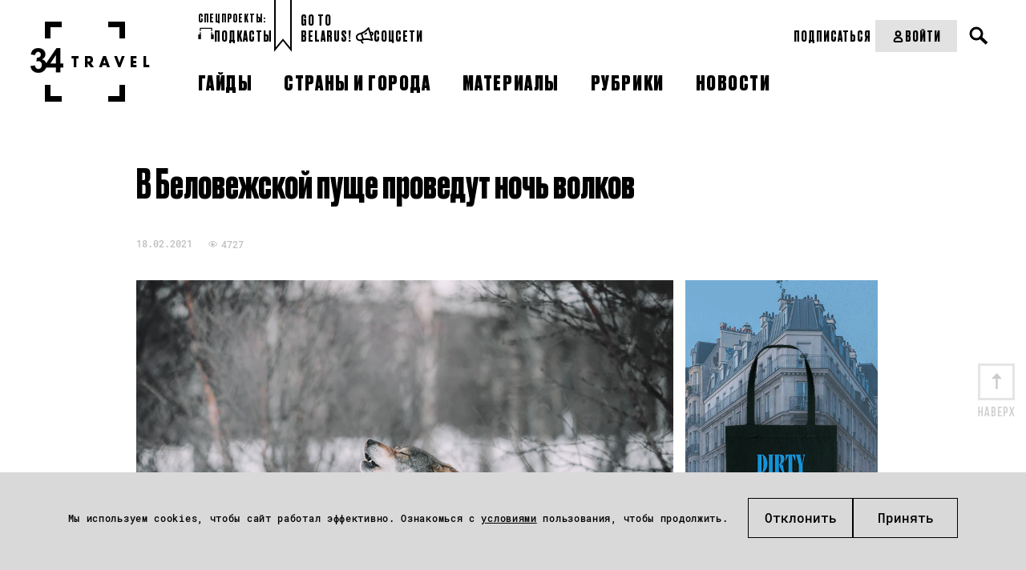

--- FILE ---
content_type: text/html; charset=UTF-8
request_url: https://34travel.me/post/belovezhskaya-pushcha-noch-volkov
body_size: 11335
content:
<!DOCTYPE html>
<html lang="ru">
<head prefix="og: http://ogp.me/ns# fb: http://ogp.me/ns/fb#">
  <meta charset="utf-8">
  <meta name="viewport" content="width=device-width, initial-scale=1">
        <script>
        window.dataLayer = window.dataLayer || [];

        function gtag() {
            dataLayer.push(arguments);
        }

        gtag('consent', 'default', {
            'ad_storage': 'denied',
            'ad_user_data': 'denied',
            'ad_personalization': 'denied',
            'analytics_storage': 'denied'
        });
    </script>
      <!-- Google Tag Manager -->
  <script>(function (w, d, s, l, i) {
          w[l] = w[l] || [];
          w[l].push({
              'gtm.start':
                  new Date().getTime(), event: 'gtm.js'
          });
          var f = d.getElementsByTagName(s)[0],
              j = d.createElement(s), dl = l != 'dataLayer' ? '&l=' + l : '';
          j.async = true;
          j.src =
              'https://www.googletagmanager.com/gtm.js?id=' + i + dl;
          f.parentNode.insertBefore(j, f);
      })(window, document, 'script', 'dataLayer', 'GTM-TTW5JCSC');</script>
  <!-- End Google Tag Manager -->
  
  <!-- Meta Pixel Code -->
<script>
!function(f,b,e,v,n,t,s)
{if(f.fbq)return;n=f.fbq=function(){n.callMethod?
n.callMethod.apply(n,arguments):n.queue.push(arguments)};
if(!f._fbq)f._fbq=n;n.push=n;n.loaded=!0;n.version='2.0';
n.queue=[];t=b.createElement(e);t.async=!0;
t.src=v;s=b.getElementsByTagName(e)[0];
s.parentNode.insertBefore(t,s)}(window, document,'script',
'https://connect.facebook.net/en_US/fbevents.js');
fbq('init', '2030167144464522');
fbq('track', 'PageView');
</script>
<noscript><img height="1" width="1" style="display:none"
src="https://www.facebook.com/tr?id=2030167144464522&ev=PageView&noscript=1"
/></noscript>
<!-- End Meta Pixel Code -->  <meta property="article:published_time" content="2021-02-18T12:25:00+02:00" />
<meta name="description" content="Офлайн и онлайн." />
<meta name="keywords" content="Беловежская пуща, Беловежская пуща ночь волков, ночь волков, ночь волков АПБ, мероприятия АПБ" />
<link rel="shortcut icon" type="image/vnd.microsoft.icon" href="/themes/travel/images/favicon.ico" />
<link title="34travel.me" rel="alternate" type="application/rss+xml" href="https://34travel.me/feed" />
<link rel="stylesheet" type="text/css" href="/themes/travel/css/bootstrap/bootstrap-grid.min.css?v=1755296628" />
<link rel="stylesheet" type="text/css" href="/themes/travel/css/ulej-tips-styles.css?v=1755296630" />
<link rel="stylesheet" type="text/css" href="https://fonts.googleapis.com/css?family=PT+Serif:400,400i,700,700i|Roboto+Condensed:400,400i,700,700i&amp;amp;amp;subset=cyrillic&amp;amp;amp;display=swap" />
<link rel="stylesheet" type="text/css" href="https://fonts.googleapis.com/css2?family=Spectral:wght@500;700&amp;amp;amp;display=swap" />
<link rel="stylesheet" type="text/css" href="/themes/travel/css/fonts.css?v=1755296629" />
<link rel="stylesheet" type="text/css" href="/themes/travel/css/vendor.css?v=1755296630" />
<link rel="stylesheet" type="text/css" href="/themes/travel/css/style.css?v=1763564111" />
<link rel="stylesheet" type="text/css" href="/themes/travel/css/select2.css?v=1755296630" />
<link rel="stylesheet" type="text/css" href="/themes/travel/css/main.css?v=1755296629" />
<link rel="stylesheet" type="text/css" href="/themes/travel/css/slick.css?v=1755296630" />
<link rel="stylesheet" type="text/css" href="/themes/travel/css/new_post_template.css?v=1755296630" />
<link rel="stylesheet" type="text/css" href="/themes/travel/css/custom.css?v=1755296629" />
<link rel="stylesheet" type="text/css" href="/themes/travel/css/jquery-ui.css?v=1755296629" />
<link rel="stylesheet" type="text/css" href="/themes/travel/css/post.css?v=1755296630" />
<link rel="stylesheet" type="text/css" href="/themes/travel/css/all_custom.css?v=1755296628" />
<link rel="stylesheet" type="text/css" href="/themes/travel/css/magnific.min.css?v=1755296629" />
<link rel="stylesheet" type="text/css" href="/themes/travel/css/custom2.css?v=1755296629" />
<link rel="stylesheet" type="text/css" href="/themes/travel/css/custom-new.css?v=1763638578" />
<link rel="stylesheet" type="text/css" href="/themes/travel/css/dev.css?v=1762540626" />
<style type="text/css">
/*<![CDATA[*/
.post-body{padding-bottom:0}
/*]]>*/
</style>
<title>В Беловежской пуще пройдет вторая «Ночь волков» – 34travel.me</title>
  <meta name="twitter:card" content="summary_large_image">
  <meta name="twitter:site" content="@34travelby">
  <meta name="twitter:title" content="В Беловежской пуще пройдет вторая «Ночь волков»">
  <meta name="twitter:description" content="Офлайн и онлайн.">
  <meta name="twitter:image" content="https://34travel.me/media/posts/602e353b61e69-OG-NEWS.jpg">
  <meta property="og:image" content="https://34travel.me/media/posts/602e353b61e69-OG-NEWS.jpg">
  <meta property="og:title" content="В Беловежской пуще пройдет вторая «Ночь волков»">
  <meta property="og:url" content="https://34travel.me/post/belovezhskaya-pushcha-noch-volkov">
  <meta property="og:description" content="Офлайн и онлайн.">
  <meta property="fb:app_id" content="386369345035266">
  <meta name="verify-admitad" content="ad41f139f6">
  <meta name="p:domain_verify" content="11f736d0d99a68fb94ccccb8a3445b84"/>
    
  <style id="monica-reading-highlight-style">
      .monica-reading-highlight {
          animation: fadeInOut 1.5s ease-in-out;
      }

      @keyframes fadeInOut {

          0%,
          100% {
              background-color: transparent;
          }

          30%,
          70% {
              background-color: rgba(2, 118, 255, 0.20);
          }
      }
  </style>
</head>
<body>
<!-- Google Tag Manager (noscript) -->
<noscript>
  <iframe src="https://www.googletagmanager.com/ns.html?id=GTM-TTW5JCSC"
          height="0" width="0" style="display:none;visibility:hidden"></iframe>
</noscript>
<!-- End Google Tag Manager (noscript) -->


<div id="wrapper">
        <header>
                <div
          class="header_container header_desktop ">
          <div class="header__section header__desktop_logo">
            <a href="/" class="logo" title="34travel"></a>
          </div>
          <div class="header__section header__big_right">
            <div class="header__top flex__wrap">
              <div class="header_left_section flex__wrap">
                                  <div class="header__projects">
                    <div class="header__projects_header">спецпроекты:</div>
                    <div class="header__projects_wrap flex__wrap">
                                              <a href="/special/audioguides"
                           class="header__projects_link flex__wrap  header__link">
                          <img width="20" src="https://34travel.me/media/posts/5b1526e6080ee-guides.svg" alt="" />                          Подкасты                        </a>
                                          </div>
                  </div>
                                <div class="header__links flex__wrap">
                  <a href="/gotobelarus/be"
                     class="header__links_link header__link">Go to<br>Belarus!</a>
                </div>
                <div class="header__social_wrap flex__wrap">
                  <div class="header__social_open header__link">
                    <svg width="22" height="21" viewBox="0 0 22 21" fill="none"
                         xmlns="http://www.w3.org/2000/svg">
                      <path
                        d="M21.8873 7.5028C21.6722 6.78588 21.2421 6.2124 20.5969 5.87784C19.7844 5.44769 18.8285 5.49546 18.1594 5.61495L16.7494 0.692116C16.6538 0.357557 16.391 0.094735 16.0564 0.0230437C15.7219 -0.0486477 15.3634 0.0469874 15.1244 0.309856C11.7071 4.1334 10.2972 5.06534 6.52147 6.71424L3.55822 7.57456C0.953435 8.33926 -0.552077 11.0875 0.188733 13.6922C0.54719 14.9588 1.38358 16.0342 2.55454 16.6794C3.29535 17.0856 4.10786 17.3006 4.92036 17.3006C5.30271 17.3006 5.70897 17.2529 6.09132 17.1573L6.40198 18.2804C6.56926 18.8778 6.90382 19.4036 7.33396 19.8337L7.83581 20.3117C8.02699 20.479 8.26596 20.5746 8.50493 20.5746C8.7678 20.5746 9.00677 20.4789 9.19795 20.2878C9.55641 19.9054 9.55641 19.308 9.15015 18.9257L8.64831 18.4477C8.45713 18.2566 8.31376 18.0176 8.24207 17.7548L7.93139 16.6315L9.31744 16.2252C13.2844 15.6278 15.0766 15.6756 19.9277 17.0616C20.0233 17.0855 20.095 17.1095 20.1906 17.1095C20.4296 17.1095 20.6925 17.0139 20.8597 16.8227C21.0987 16.5837 21.1943 16.2253 21.0987 15.8907L19.6888 10.9918C20.3101 10.7528 21.1465 10.3227 21.6245 9.53405C22.0068 8.93662 22.1024 8.24361 21.8873 7.5028ZM3.51042 15.0304C2.79351 14.648 2.29168 13.979 2.05271 13.2143C1.59866 11.5893 2.53064 9.91643 4.10785 9.43849L6.25859 8.81714L7.23838 12.2822L7.9075 14.6719L5.75676 15.2933C5.01595 15.5084 4.20344 15.4127 3.51042 15.0304ZM13.2366 13.9789C12.1612 13.9789 11.0858 14.0746 9.81927 14.2418L8.43324 9.34292L8.09867 8.14806C11.1575 6.76203 12.7825 5.68664 15.4351 2.86678L18.8285 14.7914C16.5344 14.2179 14.9094 13.9789 13.2366 13.9789ZM20.0233 8.55436C19.88 8.81723 19.5215 9.00841 19.1869 9.15179L18.709 7.47899C19.0675 7.4312 19.4737 7.43117 19.7366 7.57456C19.8561 7.64625 19.9756 7.74179 20.0711 8.00466C20.1428 8.29142 20.0711 8.43488 20.0233 8.55436ZM13.9774 6.97713C14.2402 7.35948 14.1685 7.8852 13.7862 8.14806C12.902 8.76939 11.8983 9.31902 11.8505 9.34292C11.731 9.41461 11.5877 9.43849 11.4682 9.43849C11.1575 9.43849 10.8707 9.27123 10.7274 8.98446C10.5123 8.57821 10.6796 8.07633 11.0858 7.86125C11.0858 7.86125 12.0417 7.35944 12.8064 6.8098C13.1649 6.49914 13.6906 6.59478 13.9774 6.97713Z"
                        fill="black"/>
                    </svg>
                    Соцсети
                  </div>
                  <ul class="header__social_list">
                    <li class="header__social_item">
                      <a target="_blank" href="https://www.instagram.com/34travel/"
                         class="header__social_link header__link">Instagram
                      </a>

                    </li>
                    <li class="header__social_item">
                      <a target="_blank" href="https://www.facebook.com/34travel"
                         class="header__social_link header__link">Facebook
                      </a>

                    </li>
                    <li class="header__social_item">
                      <a target="_blank" href="https://telegram.me/travel34"
                         class="header__social_link header__link">Telegram
                      </a>
                    </li>
                    <li class="header__social_item">
                      <a target="_blank" href="https://twitter.com/34travelby"
                         class="header__social_link header__link">Twitter
                      </a>
                    </li>
                  </ul>
                </div>
              </div>
              <div class="header_right__section flex__wrap">
                <div class="header__right_top flex__wrap">
                  <div class="header__subscription_wrap">
                                          <a href="/subscription/f1/step-one"
                         class="header__subscription_link header__link" button_location="header">Подписаться</a>
                                      </div>
                  <div class="header__account_wrap">
                                          <a href="/login"
                         class="header__account_link header__link flex__wrap">
                        <svg width="17" height="17" viewBox="0 0 17 17" fill="none"
                             xmlns="http://www.w3.org/2000/svg">
                          <circle cx="8.49999" cy="4.95833" r="2.83333" stroke="black"
                                  stroke-width="2" stroke-linecap="round"/>
                          <path
                            d="M3.72571 13.2243C4.17686 11.0812 6.30991 9.91669 8.49999 9.91669V9.91669C10.6901 9.91669 12.8231 11.0812 13.2743 13.2243C13.3245 13.463 13.3668 13.7074 13.3981 13.955C13.462 14.4605 13.0453 14.875 12.5358 14.875H4.46417C3.95468 14.875 3.53803 14.4605 3.60191 13.955C3.63321 13.7074 3.67546 13.463 3.72571 13.2243Z"
                            stroke="black" stroke-width="2" stroke-linecap="round"/>
                        </svg>
                        Войти
                      </a>
                                      </div>
                  <div class="header__search_wrap">
                    <div class="search">
                      <button type="button" class="open__search"></button>
                    </div>
                  </div>
                  <form action="/search" method="get"
                        class="search__form">
                    <div class="form-wrap">
                      <input type="text" name="text" placeholder="" required="">
                    </div>
                    <button type="submit"></button>
                  </form>
                </div>
              </div>
            </div>

            <div class="header__bottom flex__wrap">
              <nav class="clearfix">
                <ul id="yw0">
<li><a href="/guides"><span>Гайды</span></a></li>
<li><a href="/tags"><span>Страны и города</span></a></li>
<li><a href="/places"><span>Материалы</span></a></li>
<li><a href="/rubrics"><span>Рубрики</span></a></li>
<li><a href="/news"><span>Новости</span></a></li>
</ul>              </nav>
            </div>
          </div>
        </div>
        <div class="flex__wrap header__mobile_visible">
          <div class="header__mobile">
            <div class="inner">
              <div id="menu-toggle-wrapper" class="menu-btn">
                <div id="menu-toggle-top"></div>
                <div id="menu-toggle"></div>
                <div id="menu-toggle-bottom"></div>
              </div>
            </div>
          </div>
          <div class="header__mobile_logo header__mobile">
            <a href="/" class="logo" title="34travel"></a>
          </div>
          <div class="header__mobile">
            <div class="header__search_wrap">
              <div class="search">
                <button type="button" class="open__search"></button>
              </div>
            </div>
            <form action="/search" method="get" class="search__form">
              <div class="form-wrap">
                <input type="text" name="text" placeholder="" required="">
              </div>
              <button type="submit"><span>Искать</span></button>
            </form>
          </div>
        </div>
        <div class="header_container header__mobile_wrap">
          <div class="header__mobile_light">
            <ul id="yw0" class="header__mobile_nav">
<li><a class="header__link" href="/guides"><span>Гайды</span></a></li>
<li><a class="header__link" href="/tags"><span>Страны и города</span></a></li>
<li><a class="header__link" href="/places"><span>Материалы</span></a></li>
<li><a class="header__link" href="/rubrics"><span>Рубрики</span></a></li>
<li><a class="header__link" href="/news"><span>Новости</span></a></li>
</ul>          </div>
                      <div class="header__mobile_dark header__mobile_dark_big">
              <div class="header__account_wrap">
                <a href="/login"
                   class="header__account_link header__link flex__wrap">
                  <svg width="17" height="17" viewBox="0 0 17 17" fill="none"
                       xmlns="http://www.w3.org/2000/svg">
                    <circle cx="8.49999" cy="4.95833" r="2.83333" stroke="black" stroke-width="2"
                            stroke-linecap="round"></circle>
                    <path
                      d="M3.72571 13.2243C4.17686 11.0812 6.30991 9.91669 8.49999 9.91669V9.91669C10.6901 9.91669 12.8231 11.0812 13.2743 13.2243C13.3245 13.463 13.3668 13.7074 13.3981 13.955C13.462 14.4605 13.0453 14.875 12.5358 14.875H4.46417C3.95468 14.875 3.53803 14.4605 3.60191 13.955C3.63321 13.7074 3.67546 13.463 3.72571 13.2243Z"
                      stroke="black" stroke-width="2" stroke-linecap="round"></path>
                  </svg>
                  Войти
                </a>
              </div>
                              <a href="/subscription/f1/step-one"
                   class="header__buy-subscribtion header__link">Купить подписку</a>
                          </div>
                    <div class="header__mobile_light">
            <div class="header_left_section flex__wrap">

                              <div class="header__projects header__section">
                  <div class="header__projects_header">спецпроекты:</div>
                  <div
                    class="header__projects_wrap flex__wrap" style="justify-content: center;">
                                          <a href="/special/audioguides"
                         class="header__projects_link flex__wrap  header__link">
                        <img width="20" src="https://34travel.me/media/posts/5b1526e6080ee-guides.svg" alt="" />                        Подкасты                      </a>
                                      </div>
                </div>
              
              <div class="header__links flex__wrap header__section">
                <div class="header__projects_header">Проекты:</div>
                <a href="/gotobelarus/be" class="header__links_link header__link">Go
                  to Belarus!</a>
              </div>
              <div class="header_social header__section">
                <div class="header__social_open header__projects_header">
                  <svg width="22" height="21" viewBox="0 0 22 21" fill="none"
                       xmlns="http://www.w3.org/2000/svg">
                    <path
                      d="M21.8873 7.5028C21.6722 6.78588 21.2421 6.2124 20.5969 5.87784C19.7844 5.44769 18.8285 5.49546 18.1594 5.61495L16.7494 0.692116C16.6538 0.357557 16.391 0.094735 16.0564 0.0230437C15.7219 -0.0486477 15.3634 0.0469874 15.1244 0.309856C11.7071 4.1334 10.2972 5.06534 6.52147 6.71424L3.55822 7.57456C0.953435 8.33926 -0.552077 11.0875 0.188733 13.6922C0.54719 14.9588 1.38358 16.0342 2.55454 16.6794C3.29535 17.0856 4.10786 17.3006 4.92036 17.3006C5.30271 17.3006 5.70897 17.2529 6.09132 17.1573L6.40198 18.2804C6.56926 18.8778 6.90382 19.4036 7.33396 19.8337L7.83581 20.3117C8.02699 20.479 8.26596 20.5746 8.50493 20.5746C8.7678 20.5746 9.00677 20.4789 9.19795 20.2878C9.55641 19.9054 9.55641 19.308 9.15015 18.9257L8.64831 18.4477C8.45713 18.2566 8.31376 18.0176 8.24207 17.7548L7.93139 16.6315L9.31744 16.2252C13.2844 15.6278 15.0766 15.6756 19.9277 17.0616C20.0233 17.0855 20.095 17.1095 20.1906 17.1095C20.4296 17.1095 20.6925 17.0139 20.8597 16.8227C21.0987 16.5837 21.1943 16.2253 21.0987 15.8907L19.6888 10.9918C20.3101 10.7528 21.1465 10.3227 21.6245 9.53405C22.0068 8.93662 22.1024 8.24361 21.8873 7.5028ZM3.51042 15.0304C2.79351 14.648 2.29168 13.979 2.05271 13.2143C1.59866 11.5893 2.53064 9.91643 4.10785 9.43849L6.25859 8.81714L7.23838 12.2822L7.9075 14.6719L5.75676 15.2933C5.01595 15.5084 4.20344 15.4127 3.51042 15.0304ZM13.2366 13.9789C12.1612 13.9789 11.0858 14.0746 9.81927 14.2418L8.43324 9.34292L8.09867 8.14806C11.1575 6.76203 12.7825 5.68664 15.4351 2.86678L18.8285 14.7914C16.5344 14.2179 14.9094 13.9789 13.2366 13.9789ZM20.0233 8.55436C19.88 8.81723 19.5215 9.00841 19.1869 9.15179L18.709 7.47899C19.0675 7.4312 19.4737 7.43117 19.7366 7.57456C19.8561 7.64625 19.9756 7.74179 20.0711 8.00466C20.1428 8.29142 20.0711 8.43488 20.0233 8.55436ZM13.9774 6.97713C14.2402 7.35948 14.1685 7.8852 13.7862 8.14806C12.902 8.76939 11.8983 9.31902 11.8505 9.34292C11.731 9.41461 11.5877 9.43849 11.4682 9.43849C11.1575 9.43849 10.8707 9.27123 10.7274 8.98446C10.5123 8.57821 10.6796 8.07633 11.0858 7.86125C11.0858 7.86125 12.0417 7.35944 12.8064 6.8098C13.1649 6.49914 13.6906 6.59478 13.9774 6.97713Z"
                      fill="#BDBDBD"/>
                  </svg>
                  Соцсети
                </div>
                <ul class="header__social_list">
                  <li class="header__social_item">
                    <a target="_blank" href="https://www.instagram.com/34travel/"
                       class="header__social_link header__link">Instagram
                    </a>

                  </li>
                  <li class="header__social_item">
                    <a target="_blank" href="https://www.facebook.com/34travel"
                       class="header__social_link header__link">Facebook
                    </a>

                  </li>
                  <li class="header__social_item">
                    <a target="_blank" href="https://telegram.me/travel34"
                       class="header__social_link header__link">Telegram
                    </a>
                  </li>
                  <li class="header__social_item">
                    <a target="_blank" href="https://twitter.com/34travelby"
                       class="header__social_link header__link">Twitter
                    </a>
                  </li>
                </ul>
              </div>
            </div>
          </div>
        </div>
      </header>
      
  <div class="post-body post-body__detail "  data-guideid="8643">
    <div class="post-meta__faves_wrap">
        <div class="container">
            <div class="wide-box">
                                    <h1 class="post-title">В Беловежской пуще проведут ночь волков</h1>
                                <div class="post-meta post-meta--no-border post-meta__desktop">
                    <div class="info-box info-box__separated">
                                                <div class="post-meta-item">
                                                            <time datetime="2021-02-18T12:25:00+02:00">18.02.2021</time>
                                                                                </div>

                                                <div class="post-meta-item">
                                                        <div class="meta">
                                <p class="views">4727</p>
                            </div>
                        </div>
                    </div>
                </div>
                                    <div class="post-img post-news-img">
                        <div class="banner-new post-img-top"><a target="_blank" href="https://34travel.me/post/merch-34travel"><img src="https://34travel.me/media/posts/686bd1ebb1d7f-tote4.gif" alt="" /></a></div>                        <img src="https://34travel.me/media/posts/602e353b60d3e-670h400.jpg" alt="">
                        <br class="clearfloat">
                    </div>
                            </div>

            <a id="post-text"></a>
            <p><strong>Вторую «Ночь волков» в Беларуси проведут 27 февраля. Теперь – в новом формате. Лекции будут проходить онлайн, а на экскурсии с гидами приглашают в Беловежскую пущу и агроусадьбы страны.</strong></p>

<p>За образовательную программу отвечают спикеры, которые занимаются изучением волков в разных странах. Так, фотограф National Geographic Ронан Донаван презентует авторский фильм про арктических волков, исследователь из Ирландии Адам Смит расскажет про исчезновение волков в его стране, профессор Фрайбургского университета в Германии Марко Хойрих поделится опытом того, как возрождали популяцию волка в национальном парке «Баварский лес», а истории из жизни беларусских волков расскажет координатор программ зоологического товарищества в Беларуси, основатель Волчьего блога Виктор Фенчук.</p>

<p>Офлайн-часть организует «Ахова птушак Бацькаўшчыны» совместно с Беловежской пущей и агроусадьбами. 27 февраля в 14.30 пройдут онлайн-лекции и волчья викторина, а после 18.00 начнется квест в рамках экскурсий по следам волков. Присоединиться к команде организаторов можно будет в Жарковщине (северная часть Беловежской пущи). Также экскурсии с гидами пройдут в агроусадьбах в разных частях страны. &nbsp;</p>

<p>Зарегистрироваться на онлайн-мероприятия можно <a href="https://wolfnight.vouk.by/#popup:join" target="_blank">здесь</a>. Там же – узнать больше про офлайн-экскурсии.</p>

<p>&nbsp;</p>

<p style="text-align:center"><span style="font-size:11px"><span style="font-family:helioscondcregular,sans-serif"><span style="color:#bdc3c7"><em>Фото:&nbsp;@didiofederico_photographer</em></span></span></span></p>

            <div class="post-meta post-meta--no-border post-meta__mobile">
              <div class="info-box info-box__separated">
                                <div class="post-meta-item">
                                      <time datetime="2021-02-18T12:25:00+02:00">18.02.2021</time>
                                                    </div>
                                <div class="post-meta-item">
                                    <div class="meta">
                    <p class="views">4727</p>
                  </div>
                </div>
              </div>
            </div>

                            <div class="post-img post-news-img post-img-bottom">
                    <div class="banner-new"><a target="_blank" href="https://34travel.me/post/merch-34travel"><img src="https://34travel.me/media/posts/686bd1ebb1d7f-tote4.gif" alt="" /></a></div>                </div>
            
                            <div class="b-post__geo">Тэги: <a href="https://34travel.me/tags/belarus">Беларусь</a></div>
            
            <span class="goUp"></span>

                                        
            
                    </div>
    </div>
</div>

      <style>
    .ulej-tips {
        padding-top: 66px;
    }
    .ulej-tips-subheading {
        max-width: 380px;
        margin-top: 35px;
        padding-bottom: 0;
    }
    @media screen and (min-width: 580px) {
        .ulej-tips-btn {
            margin-top: 50px;
        }
    }
    .ulej-tips--yellow {
        background-color: #ffe04e !important;
    }
    .ulej-tips-btn:hover {
        /*background-color: #f9e586 !important;*/
    }
</style>
<section class="ulej-tips-section">
    <div class="ulej-tips ulej-tips--yellow" style="background-color: #c1bc6f !important;">
        <section class="ulej-tips-content">
            <div class="ulej-tips-header">
                                    <img src="https://34travel.me/media/posts/68b02f6b4d63b-lock-1.svg" alt="hand with heart" class="ulej-tips-img">
                                                    <h2 class="ulej-tips-heading" style="color: #000000 !important;">Получи доступ ко всем материалам 34travel</h2>
                            </div>
            <div class="ulej-tips-body">
                                    <p class="ulej-tips-subheading" style="color: #000000 !important;">Подписка на 34travel – это идеи для поездок, авторские маршруты и фирменные гайды по городам мира, большие разборы тревел-трендов и актуальная информация из мира перелетов, виз и границ. Оформи подписку, чтобы ничего не пропустить.</p>
                                                    <a href="https://34travel.me/subscription/f1/step-one" role="button" class="ulej-tips-btn" target="_blank"
                       onmouseover="this.style.backgroundColor='#dad691'"
                       onmouseout="this.style.backgroundColor='#ffffff'"
                       style="background-color: #ffffff; color: #000000 !important">ПОДПИСАТЬСЯ</a>
                            </div>
        </section>
    </div>
</section>
  
    <div class="post-body"
         style="background-color: white !important;">
        <div class="post-meta__faves_wrap">
            <div class="container">
                <div class="wide-box">
                    
<div class="b-main__month latest-news">
    <div class="b-main__list b-main__list__top">
        <ul class="news-list">
                            <li>
                    <div class="b-main__list__image">
                        <a href="https://34travel.me/post/lufthansa-internet-starlink">
                            <img src="https://34travel.me/media/posts/696e419098e67-internet.png" alt="" width="60" height="60">
                        </a>
                    </div>
                    <a href="https://34travel.me/post/lufthansa-internet-starlink" class="b-main__list__link">
                        <time datetime="2026-01-19T11:00:00+02:00">19.01</time>В самолетах Lufthansa появится интернет от Starlink                    </a>
                </li>
                            <li>
                    <div class="b-main__list__image">
                        <a href="https://34travel.me/post/juliet-balcony-ticket">
                            <img src="https://34travel.me/media/posts/696e40747f2f0-money-1.png" alt="" width="60" height="60">
                        </a>
                    </div>
                    <a href="https://34travel.me/post/juliet-balcony-ticket" class="b-main__list__link">
                        <time datetime="2026-01-19T10:00:00+02:00">19.01</time>Посещение балкона Джульетты в Вероне станет платным                    </a>
                </li>
                            <li>
                    <div class="b-main__list__image">
                        <a href="https://34travel.me/post/europe-naff-attractions-26">
                            <img src="https://34travel.me/media/posts/696e3f0e10314-Louvre.png" alt="" width="60" height="60">
                        </a>
                    </div>
                    <a href="https://34travel.me/post/europe-naff-attractions-26" class="b-main__list__link">
                        <time datetime="2026-01-19T09:00:00+02:00">19.01</time>Названы самые переоцененные достопримечательности                    </a>
                </li>
                            <li>
                    <div class="b-main__list__image">
                        <a href="https://34travel.me/post/sale-lowcosters-january19">
                            <img src="https://34travel.me/media/posts/696e082048cf5-Icon-with-frame.jpg" alt="" width="60" height="60">
                        </a>
                    </div>
                    <a href="https://34travel.me/post/sale-lowcosters-january19" class="b-main__list__link">
                        <time datetime="2026-01-19T08:00:00+02:00">19.01</time>Сразу несколько европейских лоукостеров проводят распродажи                    </a>
                </li>
                            <li>
                    <div class="b-main__list__image">
                        <a href="https://34travel.me/post/wizz-air-buy-seat">
                            <img src="https://34travel.me/media/posts/696a44ab4eb87-seats.png" alt="" width="60" height="60">
                        </a>
                    </div>
                    <a href="https://34travel.me/post/wizz-air-buy-seat" class="b-main__list__link">
                        <time datetime="2026-01-16T10:35:00+02:00">16.01</time>Пассажиры Wizz Air смогут выкупить соседнее место в самолете                    </a>
                </li>
                            <li>
                    <div class="b-main__list__image">
                        <a href="https://34travel.me/post/belarus-laos-visafree-2">
                            <img src="https://34travel.me/media/posts/696a43a2cc37c-visa-6.png" alt="" width="60" height="60">
                        </a>
                    </div>
                    <a href="https://34travel.me/post/belarus-laos-visafree-2" class="b-main__list__link">
                        <time datetime="2026-01-16T10:00:00+02:00">16.01</time>Беларусь и Лаос подписали соглашение о взаимном безвизе                     </a>
                </li>
                            <li>
                    <div class="b-main__list__image">
                        <a href="https://34travel.me/post/usa-greencard-pause">
                            <img src="https://34travel.me/media/posts/6968e910bc1d5-document.png" alt="" width="60" height="60">
                        </a>
                    </div>
                    <a href="https://34travel.me/post/usa-greencard-pause" class="b-main__list__link">
                        <time datetime="2026-01-16T08:00:00+02:00">16.01</time>США приостанавливает выдачу иммиграционных виз гражданам Беларуси                    </a>
                </li>
                            <li>
                    <div class="b-main__list__image">
                        <a href="https://34travel.me/post/nyt-52places-2026">
                            <img src="https://34travel.me/media/posts/6969205d792fe-best-2.png" alt="" width="60" height="60">
                        </a>
                    </div>
                    <a href="https://34travel.me/post/nyt-52places-2026" class="b-main__list__link">
                        <time datetime="2026-01-15T14:05:00+02:00">15.01</time>The New York Times опубликовал список трэвел-направлений на 2026 год                    </a>
                </li>
                            <li>
                    <div class="b-main__list__image">
                        <a href="https://34travel.me/post/passport-ranking-january2026">
                            <img src="https://34travel.me/media/posts/696796e087f8f-pass.png" alt="" width="60" height="60">
                        </a>
                    </div>
                    <a href="https://34travel.me/post/passport-ranking-january2026" class="b-main__list__link">
                        <time datetime="2026-01-14T10:00:00+02:00">14.01</time>Опубликован новый рейтинг «силы паспортов»                    </a>
                </li>
                        <li style="display: none"></li>
        </ul>
    </div>
</div>
                </div>
            </div>
        </div>
    </div>


    
    
    
  <div id="indent"></div>
</div>

    <div class="bottom__cookies">
        <p class="bottom__cookies_text">
            Мы используем cookies, чтобы сайт работал эффективно. Ознакомься с
            <a href="/page/cookie-policy">условиями</a> пользования, чтобы продолжить.
        </p>        <div class="bottom__cookies_btns">
            <button id="cookies__accept" class="popup-with-form_faves" data-href="#form_cookies">Отклонить</button>
            <button id="cookies__cancel">Принять</button>
        </div>
    </div>

<div class="form_wrap form__edit_wrap form__popup mfp-hide" id="form_cookies">
    <form action="/set/cookie" method="POST" id="form_cookie" class="form">
        <p class="form_header">Управление файлами Cookies</p>
        <div class="edit-collection-types">
            <div class="square-radio edit-collection-type">
                <input type="checkbox"
                       id="productivity"
                       name="user_agree"
                       disabled
                       checked>
                <label for="productivity">
                    Производительность (обязательно)
                    <span>Обеспечивают корректную работу сайта.</span>
                </label>
            </div>
            <div class="square-radio edit-collection-type">
                <input type="checkbox" id="analytics" name="analytics" >
                <label for="analytics">
                    Аналитика
                    <span>Позволяют понять, какие наши материалы читают больше.</span>
                </label>
            </div>
            <div class="square-radio edit-collection-type">
                <input type="checkbox" id="marketing" name="marketing" >
                <label for="marketing">
                    Маркетинг
                    <span>Позволяют нам показывать релевантную для тебя рекламу.</span>
                </label>
            </div>
        </div>
        <div class="form_button_long">
            <button type="submit">
                Применить
            </button>
        </div>
    </form>
</div>


<footer class="footer">
    <div class="footer__container clearfix">
        <div class="footer__section footer__section_logo">
            <a href="/" class="logo" title="34travel"></a>
        </div>
        <div class="footer__top">

            <div class="footer__section">
                <p class="footer__header">Информация:</p>
                                <ul class="footer__menu">
    <li><a href="/page/about-us"><span>О сайте</span></a></li>
    <li><a href="/subscription/f1/step-one" button_location="footer"><span>Подписка</span></a></li>
    <li><a href="/page/advertisement"><span>Рекламодателям</span></a></li>
    <li><a href="/page/terms-conditions"><span>Terms & Conditions</span></a></li>
    <li><a href="/page/privacy-policy"><span>Privacy Policy</span></a></li>
</ul>            </div>
            <div class="footer__section footer__section_second footer__section_hide">
                <p class="footer__header">
                    <svg width="22" height="21" viewBox="0 0 22 21" fill="none" xmlns="http://www.w3.org/2000/svg">
                        <path
                                d="M21.8873 7.5028C21.6722 6.78588 21.2421 6.2124 20.5969 5.87784C19.7844 5.44769 18.8285 5.49546 18.1594 5.61495L16.7494 0.692116C16.6538 0.357557 16.391 0.094735 16.0564 0.0230437C15.7219 -0.0486477 15.3634 0.0469874 15.1244 0.309856C11.7071 4.1334 10.2972 5.06534 6.52147 6.71424L3.55822 7.57456C0.953435 8.33926 -0.552077 11.0875 0.188733 13.6922C0.54719 14.9588 1.38358 16.0342 2.55454 16.6794C3.29535 17.0856 4.10786 17.3006 4.92036 17.3006C5.30271 17.3006 5.70897 17.2529 6.09132 17.1573L6.40198 18.2804C6.56926 18.8778 6.90382 19.4036 7.33396 19.8337L7.83581 20.3117C8.02699 20.479 8.26596 20.5746 8.50493 20.5746C8.7678 20.5746 9.00677 20.4789 9.19795 20.2878C9.55641 19.9054 9.55641 19.308 9.15015 18.9257L8.64831 18.4477C8.45713 18.2566 8.31376 18.0176 8.24207 17.7548L7.93139 16.6315L9.31744 16.2252C13.2844 15.6278 15.0766 15.6756 19.9277 17.0616C20.0233 17.0855 20.095 17.1095 20.1906 17.1095C20.4296 17.1095 20.6925 17.0139 20.8597 16.8227C21.0987 16.5837 21.1943 16.2253 21.0987 15.8907L19.6888 10.9918C20.3101 10.7528 21.1465 10.3227 21.6245 9.53405C22.0068 8.93662 22.1024 8.24361 21.8873 7.5028ZM3.51042 15.0304C2.79351 14.648 2.29168 13.979 2.05271 13.2143C1.59866 11.5893 2.53064 9.91643 4.10785 9.43849L6.25859 8.81714L7.23838 12.2822L7.9075 14.6719L5.75676 15.2933C5.01595 15.5084 4.20344 15.4127 3.51042 15.0304ZM13.2366 13.9789C12.1612 13.9789 11.0858 14.0746 9.81927 14.2418L8.43324 9.34292L8.09867 8.14806C11.1575 6.76203 12.7825 5.68664 15.4351 2.86678L18.8285 14.7914C16.5344 14.2179 14.9094 13.9789 13.2366 13.9789ZM20.0233 8.55436C19.88 8.81723 19.5215 9.00841 19.1869 9.15179L18.709 7.47899C19.0675 7.4312 19.4737 7.43117 19.7366 7.57456C19.8561 7.64625 19.9756 7.74179 20.0711 8.00466C20.1428 8.29142 20.0711 8.43488 20.0233 8.55436ZM13.9774 6.97713C14.2402 7.35948 14.1685 7.8852 13.7862 8.14806C12.902 8.76939 11.8983 9.31902 11.8505 9.34292C11.731 9.41461 11.5877 9.43849 11.4682 9.43849C11.1575 9.43849 10.8707 9.27123 10.7274 8.98446C10.5123 8.57821 10.6796 8.07633 11.0858 7.86125C11.0858 7.86125 12.0417 7.35944 12.8064 6.8098C13.1649 6.49914 13.6906 6.59478 13.9774 6.97713Z"
                                fill="black"/>
                    </svg>
                    Соцсети
                </p>
                <ul class="footer__menu">
                    <li>
                        <a href="https://www.instagram.com/34travel/" class="footer__menu__social" target="_blank">
                            Instagram
                        </a>
                    </li>
                    <li>
                        <a href="https://www.facebook.com/34travel" class="footer__menu__social" target="_blank">
                            Facebook
                        </a>
                    </li>
                    <li>
                        <a href="https://twitter.com/34travelby" class="footer__menu__social" target="_blank">
                            Twitter
                        </a>
                    </li>
                    <li>
                        <a href="https://telegram.me/travel34" class="footer__menu__social" target="_blank">
                            Telegram
                        </a>
                    </li>
                </ul>
            </div>
            <div class="footer__section footer__section_third footer__section_hide">
                <p class="footer__header">
                    <svg width="20" height="22" viewBox="0 0 20 22" fill="none" xmlns="http://www.w3.org/2000/svg">
                        <path fill-rule="evenodd" clip-rule="evenodd"
                              d="M11.3982 0.0827545C11.8054 0.259523 12.0474 0.683592 11.9923 1.12409L11.1328 8.00006H19C19.388 8.00006 19.741 8.22452 19.9056 8.5759C20.0702 8.92729 20.0166 9.34216 19.7682 9.64024L9.76823 21.6402C9.48404 21.9813 9.00903 22.0941 8.60182 21.9174C8.1946 21.7406 7.95267 21.3165 8.00773 20.876L8.86723 14.0001H1.00001C0.611995 14.0001 0.259003 13.7756 0.0944228 13.4242C-0.070157 13.0728 -0.0166119 12.658 0.231791 12.3599L10.2318 0.359872C10.516 0.0188374 10.991 -0.0940143 11.3982 0.0827545ZM3.13505 12.0001H10C10.2868 12.0001 10.5599 12.1232 10.7497 12.3383C10.9395 12.5533 11.0279 12.8395 10.9923 13.1241L10.4154 17.7396L16.865 10.0001H10C9.71318 10.0001 9.44016 9.87689 9.25033 9.66186C9.06051 9.44683 8.97216 9.16064 9.00773 8.87602L9.58467 4.26051L3.13505 12.0001Z"
                              fill="black"/>
                    </svg>
                    Проекты
                </p>
                <ul class="footer__menu">
                    <li>
                        <a href="https://34travel.me/gotobelarus/be">
                            GO TO BELARUS!
                        </a>
                    </li>
                </ul>
            </div>
            <div class="footer__section footer__section_hide">
                <p class="footer__header footer__header_big">
                    <svg width="22" height="13" viewBox="0 0 22 13" fill="none" xmlns="http://www.w3.org/2000/svg">
                        <path
                                d="M21.9043 0.886303C21.9043 0.862979 21.9043 0.816326 21.9043 0.793003C21.9043 0.769679 21.9043 0.746344 21.9043 0.723021C21.9043 0.699697 21.8804 0.676396 21.8804 0.629749C21.8804 0.606425 21.8565 0.559772 21.8565 0.536449C21.8565 0.513125 21.8326 0.48979 21.8087 0.466467C21.7848 0.443143 21.7848 0.39649 21.7608 0.373166V0.349849C21.7369 0.326525 21.7369 0.326536 21.713 0.303213C21.6891 0.279889 21.6652 0.256554 21.6413 0.23323C21.6174 0.209907 21.5935 0.186595 21.5696 0.186595C21.5457 0.163271 21.5218 0.13993 21.4978 0.13993C21.4739 0.116607 21.45 0.116618 21.4261 0.0932945C21.4022 0.0699708 21.3782 0.0699822 21.3543 0.0466586C21.3304 0.0466586 21.2826 0.0233122 21.2587 0.0233122C21.2348 0.0233122 21.2108 -5.69424e-06 21.163 -5.69424e-06C21.1391 -5.69424e-06 21.0913 -5.69424e-06 21.0674 -5.69424e-06C21.0435 -5.69424e-06 21.0196 -5.69424e-06 20.9956 -5.69424e-06H0.908684C0.884771 -5.69424e-06 0.860875 -5.69424e-06 0.836962 -5.69424e-06C0.813049 -5.69424e-06 0.765217 -5.69424e-06 0.741304 -5.69424e-06C0.717391 -5.69424e-06 0.693472 0.0233122 0.645646 0.0233122C0.621733 0.0233122 0.573901 0.0466586 0.549988 0.0466586C0.526075 0.0466586 0.50218 0.0699708 0.478267 0.0932945C0.454354 0.116618 0.430429 0.116607 0.406516 0.13993C0.382603 0.163254 0.358707 0.163271 0.334794 0.186595C0.310881 0.209918 0.286957 0.23323 0.263043 0.23323C0.23913 0.256554 0.215206 0.279889 0.191293 0.303213C0.16738 0.326536 0.167391 0.326525 0.143478 0.349849V0.373166C0.119565 0.39649 0.0956639 0.443143 0.0956639 0.466467C0.0717508 0.48979 0.0717333 0.513125 0.0478202 0.536449C0.0239072 0.559772 0.023913 0.583102 0.023913 0.629749C0.023913 0.653073 5.83815e-06 0.676373 5.83815e-06 0.723021C5.83815e-06 0.746344 5.83815e-06 0.769679 5.83815e-06 0.793003C5.83815e-06 0.816326 5.83815e-06 0.862979 5.83815e-06 0.886303V0.909621V11.6385C5.83815e-06 12.1516 0.430441 12.5714 0.956528 12.5714H21.0435C21.5695 12.5714 22 12.1516 22 11.6385L21.9043 0.886303C21.9043 0.909627 21.9043 0.886303 21.9043 0.886303ZM18.0543 1.84257L10.9043 7.0204L3.75434 1.84257H18.0543ZM1.81739 10.7055V2.77551L10.3304 8.93295C10.4978 9.04957 10.6891 9.11952 10.9043 9.11952C11.1196 9.11952 11.3109 9.04957 11.4783 8.93295L19.9913 2.77551V10.7055H1.81739Z"
                                fill="black"/>
                    </svg>
                    Связь с редакцией
                </p>
                <ul class="footer__menu_connection">
                    <li>
                        <div class="footer__menu_connection_text">Стать автором / предложить идею:</div>
                        <a href="mailto:34travelby@gmail.com"
                           class="footer__menu_connection_link">34travelby@gmail.com</a>
                    </li>
                    <li>
                        <div class="footer__menu_connection_text">По вопросам подписки / оплаты:</div>
                        <a href="mailto:support@34travel.me"
                           class="footer__menu_connection_link">support@34travel.me</a>
                    </li>
                    <li>
                        <div class="footer__menu_connection_text">По вопросам размещения рекламы:</div>
                        <a href="mailto:34travelby@gmail.com"
                           class="footer__menu_connection_link">ad34travel@gmail.com</a>
                    </li>
                </ul>
            </div>
        </div>
        <div class="footer__bottom">
            <div class="footer__bottom_text">Перепечатка материалов сайта 34travel.me (в том числе фото и
    иллюстраций) возможна только с письменного разрешения редакции.</div>
<div class="footer__bottom_text">Некоторые материалы могут содержать реферальные ссылки.</div>            <a href="#" class="footer__bottom_text popup-with-form_faves" data-href="#form_cookies">Управление файлами
                Cookies</a>
        </div>
    </div>
</footer>




<script type="text/javascript" src="/assets/95014e43/jquery-2.2.4.min.js"></script>
<script type="text/javascript" src="/themes/travel/js/comment.js?v=1755296647"></script>
<script type="text/javascript" src="/themes/travel/js/social-likes.min.js?v=1755296655"></script>
<script type="text/javascript" src="/themes/travel/js/farbaCookieManager.js?v=1758475376"></script>
<script type="text/javascript" src="/themes/travel/js/modernizr-custom.js?v=1755296654"></script>
<script type="text/javascript" src="/themes/travel/js/imagesloaded.pkgd.min.js?v=1755296648"></script>
<script type="text/javascript" src="/themes/travel/js/jquery.maskedinput.min.js?v=1755296648"></script>
<script type="text/javascript" src="/themes/travel/js/select2.full.min.js?v=1755296654"></script>
<script type="text/javascript" src="/themes/travel/js/slick.min.js?v=1755296654"></script>
<script type="text/javascript" src="/themes/travel/js/fastclick.min.js?v=1755296647"></script>
<script type="text/javascript" src="/themes/travel/js/meta_events.js?v=1762540626"></script>
<script type="text/javascript" src="/themes/travel/js/main.js?v=1755296654"></script>
<script type="text/javascript" src="/themes/travel/js/magnific.min.js?v=1755296654"></script>
<script type="text/javascript" src="/themes/travel/js/cookies.min.js?v=1755296647"></script>
<script type="text/javascript" src="/themes/travel/js/jquery.validate.min.js?v=1755296648"></script>
<script type="text/javascript" src="/themes/travel/js/jquery-ui.min.js?v=1755296648"></script>
<script type="text/javascript" src="/themes/travel/js/custom.js?v=1762540626"></script>
<script type="text/javascript" src="/themes/travel/js/all_custom.js?v=1767947509"></script>
<script type="text/javascript" src="/themes/travel/js/cookie.js?v=1755296647"></script>
<script type="text/javascript" src="/themes/travel/js/dev.js?v=1762540626"></script>
</body>
</html>


--- FILE ---
content_type: application/javascript; charset=utf-8
request_url: https://34travel.me/themes/travel/js/dev.js?v=1762540626
body_size: 846
content:
$(document).ready(function (e) {
    /** FAMILY START */
    const familyAddForm = $('#family_add__form')
    const familyParticipantsBlock = $('#familyEmailParticipants')
    if (familyAddForm.length > 0 && familyParticipantsBlock.length > 0) {
        familyAddForm.submit(function (e) {
            e.preventDefault()
            const email = familyAddForm.find('input[name="add_family_email"]').val()
            if (!email) {
                familyAddForm.find('#familyEmailError')?.text('Пожалуйста, введите почту.').show()
                return
            }

            const existInputs = familyParticipantsBlock.find('input').map((i, el) => el.value).get()
            if (existInputs.includes(email)) {
                familyAddForm.find('#familyEmailError')?.text('Данный email уже добавлен.').show()
                return
            }

            familyAddForm.find('#familyEmailError')?.hide()
            $.ajax({
                url: '/subscription/family/is-can-add-user',
                method: 'POST',
                // contentType: 'multipart/form-data',
                data: {email: email},
                dataType: 'json',
                success: response => {
                    if (response.success) {
                        familyParticipantsBlock.show().find('.form-accounts__items')?.append(response.html ?? '')
                        familyAddForm[0].reset()
                    } else {
                        familyAddForm.find('#familyEmailError')?.text(response.error ?? '').show()
                    }
                },
                error: e => {
                    console.error(e)
                }
            })
        })

        $(document).on('click', '.family-participant-delete', function (e) {
            e.preventDefault()
            const target = $(this)
            const nodeItem = target.closest('.form-accounts-wrap')
            const email = nodeItem.find('input').val()

            target.css('pointer-events', 'none');

            $.ajax({
                url: '/subscription/family/remove-from-cookie',
                method: 'POST',
                data: {email: email},
                dataType: 'json',
                success: response => {
                    target.removeAttr('style')
                    if (response.success) {
                        nodeItem.remove()

                        if (familyParticipantsBlock.find('.form-accounts-wrap').length === 0)
                            familyParticipantsBlock.hide()
                    }
                },
                error: e => {
                    console.error(e)
                }
            })
        })
    }

    $(document).on('click', '.form-link-copy', function (e) {
        e.preventDefault()

        const target = $(this)

        const link = target.attr('href')
        const temp = $('<textarea>')
        $('body').append(temp)
        temp.val(link).select()
        document.execCommand('copy');
        temp.remove();

        target.next().show()
    })
    /** FAMILY END */
})

--- FILE ---
content_type: image/svg+xml
request_url: https://34travel.me/media/posts/68b02f6b4d63b-lock-1.svg
body_size: 1032
content:
<svg width="20" height="22" viewBox="0 0 20 22" fill="none" xmlns="http://www.w3.org/2000/svg">
<path fill-rule="evenodd" clip-rule="evenodd" d="M9.99996 14.3334C10.4602 14.3334 10.8333 13.9603 10.8333 13.5001C10.8333 13.0398 10.4602 12.6667 9.99996 12.6667C9.53972 12.6667 9.16663 13.0398 9.16663 13.5001C9.16663 13.9603 9.53972 14.3334 9.99996 14.3334Z" stroke="black" stroke-linecap="round" stroke-linejoin="round"/>
<path d="M10 14.3334V16.8334" stroke="black" stroke-linecap="round" stroke-linejoin="round"/>
<path fill-rule="evenodd" clip-rule="evenodd" d="M2.91663 9.91675C2.91663 9.36446 3.36434 8.91675 3.91663 8.91675H16.0833C16.6356 8.91675 17.0833 9.36446 17.0833 9.91675V19.5834C17.0833 20.1357 16.6356 20.5834 16.0833 20.5834H3.91663C3.36434 20.5834 2.91663 20.1357 2.91663 19.5834V9.91675Z" stroke="black" stroke-linecap="round" stroke-linejoin="round"/>
<path fill-rule="evenodd" clip-rule="evenodd" d="M5.41663 6.00008C5.41663 3.46878 7.46865 1.41675 9.99996 1.41675C12.5313 1.41675 14.5833 3.46878 14.5833 6.00008V8.91675H5.41663V6.00008Z" stroke="black" stroke-linecap="round" stroke-linejoin="round"/>
</svg>
